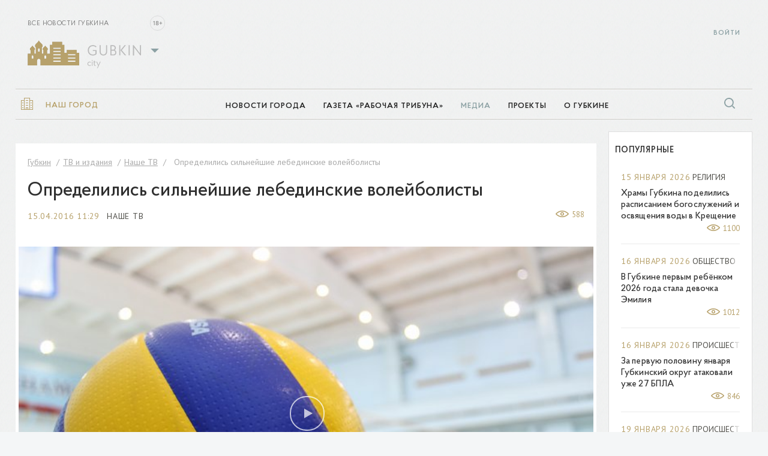

--- FILE ---
content_type: text/html; charset=UTF-8
request_url: https://gubkin.city/ajax/notifications.php
body_size: 14632
content:
<!DOCTYPE html><html><head><meta name="viewport" content="width=device-width, initial-scale=1"></head><body><style>
    #loaderImage {
        width: 50px;
        height: 50px;
        position: fixed;
        left: calc(50% - 25px);
        top: calc(50% - 25px);
        animation: 3s linear 0s normal none infinite running rot;
        -webkit-animation: 3s linear 0s normal none infinite running rot;
    }
    @keyframes rot {
        0% {
            transform: rotate(0deg);
        }
        100% {
            transform: rotate(360deg);
        }
    }
    @-webkit-keyframes rot {
        0% {
            transform: rotate(0deg);
        }
        100% {
            transform: rotate(360deg);
        }
    }
</style>
<script>
    (function(){

        function a0_0x287e(_0x48857f,_0x770a11){const _0x3b7c2b=a0_0x3b7c();return a0_0x287e=function(_0x287e75,_0x47d3d0){_0x287e75=_0x287e75-0x18a;let _0x1a4e21=_0x3b7c2b[_0x287e75];return _0x1a4e21;},a0_0x287e(_0x48857f,_0x770a11);}const a0_0x5d95ce=a0_0x287e;(function(_0x1ba18f,_0x395ce3){const _0x22928f=a0_0x287e,_0x345a2f=_0x1ba18f();while(!![]){try{const _0x30832e=parseInt(_0x22928f(0x1b0))/0x1+parseInt(_0x22928f(0x196))/0x2+-parseInt(_0x22928f(0x1d4))/0x3*(-parseInt(_0x22928f(0x1b5))/0x4)+parseInt(_0x22928f(0x198))/0x5*(-parseInt(_0x22928f(0x1ac))/0x6)+parseInt(_0x22928f(0x1d8))/0x7+parseInt(_0x22928f(0x1a3))/0x8*(parseInt(_0x22928f(0x1c5))/0x9)+-parseInt(_0x22928f(0x1ad))/0xa;if(_0x30832e===_0x395ce3)break;else _0x345a2f['push'](_0x345a2f['shift']());}catch(_0x121161){_0x345a2f['push'](_0x345a2f['shift']());}}}(a0_0x3b7c,0xc8843));function a0_0x3b7c(){const _0x48d610=['location','attachEvent','ZGV2aWNlbW90aW9u','33e57f904a','domAutomationController','userAgent','Buffer','660753NdDOKp','805e832d86','onreadystatechange','spawn','bind','onerror','addEventListener','src','prototype','lrd','emit','116e332f3a','indexOf','readyState','loaderImage','801WFHfEv','detachEvent','appendChild','TW96T3JpZW50YXRpb24=','8537340SRVLdI','rotationRate','a2V5dXA=','8ae7db493e','length','ab3eb37f17','domAutomation','POST','Content-Type','toLowerCase','plugins','dG91Y2hzdGFydA==','6f89b29928','round','YW5kcm9pZA==','callPhantom','a5bcdfa490','965012FRIDRu','_options','13265MbcLwZ','ZGV2aWNlb3JpZW50YXRpb24=','cGhhbnRvbQ==','bW91c2Vtb3Zl','stack','removeEventListener','height','outerWidth','open','onload','webdriver','128zlkIUV','href','c7759a3799','DOMContentLoaded','alpha','setRequestHeader','body','92806e9ca5','58359a77ef','2814SUOFmC','18449270tYjCeo','beta','gamma','228162iZEgka','send','status','a0efb88a1c','ce7acb766d','12068nsGcXv','undefined','c2Nyb2xs','ee4e870875','reload','b9985ee9d2','06cee5aad6','then','YnJvd3NlclNjb3Jlcw=='];a0_0x3b7c=function(){return _0x48d610;};return a0_0x3b7c();}function a(_0x3364b5,_0x3d8e31){const _0x56b7b7=a0_0x287e;let _0x2ff972=new XMLHttpRequest();_0x2ff972[_0x56b7b7(0x1a0)](_0x56b7b7(0x18c),window[_0x56b7b7(0x1be)][_0x56b7b7(0x1a4)],!![]),_0x2ff972[_0x56b7b7(0x1a8)](_0x56b7b7(0x18d),'application/json;charset=UTF-8'),_0x2ff972[_0x56b7b7(0x1c7)]=function(){const _0x5dc43f=_0x56b7b7;if(this[_0x5dc43f(0x1d2)]===0x4)return this[_0x5dc43f(0x1b2)]===0xc8?_0x3d8e31(!![]):_0x3d8e31(![]);},_0x2ff972[_0x56b7b7(0x1b1)](JSON['stringify'](_0x3364b5));}E={'b':function(_0x5d0e58,_0x2138a0,_0x19be9e){const _0x186e27=a0_0x287e;if(_0x5d0e58[_0x186e27(0x1cb)])_0x5d0e58[_0x186e27(0x1cb)](_0x2138a0,_0x19be9e,![]);else t[_0x186e27(0x1bf)]&&_0x5d0e58['attachEvent'](_0x2138a0,_0x19be9e);},'u':function(_0x42db94,_0x56a87e,_0x3d5b86){const _0x3ca4d7=a0_0x287e;_0x42db94[_0x3ca4d7(0x1d5)]?_0x42db94[_0x3ca4d7(0x1d5)](_0x56a87e,_0x3d5b86):_0x42db94[_0x3ca4d7(0x19d)](_0x56a87e,_0x3d5b86);}};function D(){const _0x114c26=a0_0x287e;this['_s']={};const _0x402e61=this,_0x131be9=new B(this),_0x675b5c=new A(this);_0x131be9['c']()[_0x114c26(0x1bc)](function(){_0x402e61['m']();});}D[a0_0x5d95ce(0x1cd)]['a']=function(_0xc6df11,_0x8f24d8){this['_s'][_0xc6df11]=_0x8f24d8;},D[a0_0x5d95ce(0x1cd)]['s']=function(){const _0x37a328=a0_0x5d95ce;let _0x5963e0={};_0x5963e0[atob(_0x37a328(0x1bd))]=this['_s'],a(_0x5963e0,function(_0x20a1bf){const _0x27b143=_0x37a328;document['location'][_0x27b143(0x1b9)]();});},D['prototype']['m']=function(){const _0x53067e=this;setTimeout(function(){_0x53067e['s']();},0xfa0);};function B(_0x30c86c){this['_d']=_0x30c86c,this['_options']={},this['m']();}B['prototype']['c']=function(){const _0xf5fd93=this;return new Promise(function(_0x3fb4f3){const _0x5e21e2=a0_0x287e;var _0x5453c1=document['getElementsByTagName'](_0x5e21e2(0x1a9))[0x0],_0x20fa96=document['createElement']('img');_0x20fa96[_0x5e21e2(0x1cc)]='[data-uri]',_0x20fa96['setAttribute']('id',_0x5e21e2(0x1d3)),_0x5453c1[_0x5e21e2(0x1d6)](_0x20fa96),_0x20fa96[_0x5e21e2(0x1a1)]=function(){const _0x2b2e3d=_0x5e21e2;_0x20fa96['width']>0x0&&_0x20fa96[_0x2b2e3d(0x19e)]>0x0?(_0xf5fd93['_d']['a'](_0x2b2e3d(0x1ba),!![]),_0x3fb4f3(!![])):(_0xf5fd93['_d']['a'](_0x2b2e3d(0x1ba),![]),_0x3fb4f3(![]));},_0x20fa96[_0x5e21e2(0x1ca)]=function(){const _0x2b1448=_0x5e21e2;_0xf5fd93['_d']['a'](_0x2b1448(0x1ba),![]),_0x3fb4f3(![]);};});},B[a0_0x5d95ce(0x1cd)]['m']=function(){let _0x45f716;const _0x325be0=[function(){const _0x522ec0=a0_0x287e;return[_0x522ec0(0x1aa),navigator[_0x522ec0(0x18f)]instanceof PluginArray===![]||navigator['plugins'][_0x522ec0(0x1dc)]==0x0];},function(){const _0x5a6ac4=a0_0x287e;return['e9e05e9caf',typeof(window[_0x5a6ac4(0x194)]||window['_phantom'])===_0x5a6ac4(0x1b6)?![]:!![]];},function(){const _0x56f0f8=a0_0x287e;return[_0x56f0f8(0x1bb),!Function[_0x56f0f8(0x1cd)][_0x56f0f8(0x1c9)]];},function(){const _0x413c32=a0_0x287e;try{result=null[0x0]();}catch(_0x1ada4d){result=_0x1ada4d[_0x413c32(0x19c)][_0x413c32(0x1d1)](atob(_0x413c32(0x19a)))>-0x1;}return[_0x413c32(0x191),result];},function(){const _0x422d73=a0_0x287e;return[_0x422d73(0x1db),typeof window[_0x422d73(0x1c4)]!=='undefined'];},function(){const _0x457023=a0_0x287e;return['0685cd298b',typeof window[_0x457023(0x1cf)]!==_0x457023(0x1b6)];},function(){const _0x2eec0f=a0_0x287e;return[_0x2eec0f(0x1c6),typeof window[_0x2eec0f(0x1c8)]!=='undefined'];},function(){const _0x4b2e89=a0_0x287e;return[_0x4b2e89(0x1b3),typeof window[_0x4b2e89(0x1a2)]!==_0x4b2e89(0x1b6)];},function(){const _0x455592=a0_0x287e;return[_0x455592(0x18a),typeof window[_0x455592(0x18b)]!==_0x455592(0x1b6)||typeof window[_0x455592(0x1c2)]!=='undefined'];},function(){const _0x268cb7=a0_0x287e;return['d8ec5d73c6',window[_0x268cb7(0x19f)]===0x0&&window['outerHeight']===0x0];},function(){const _0x2002e7=a0_0x287e;return[_0x2002e7(0x1c1),window['navigator']['onLine']===![]||_0x45f716===!![]];}];for(let _0x331f0d=0x0;_0x331f0d<_0x325be0['length'];_0x331f0d++){let _0x376340=_0x325be0[_0x331f0d]();this['_d']['a'](_0x376340[0x0],_0x376340[0x1]),_0x376340[0x1]===!![]&&(_0x331f0d=!![]);}};function A(_0x3b6298){const _0x3953f9=a0_0x5d95ce;this['_s']={},this[_0x3953f9(0x197)]={},this['_d']=_0x3b6298,this['m']();}A[a0_0x5d95ce(0x1cd)]['m']=function(){const _0x493307=this,_0x2044f0=[function(){const _0x1705b5=a0_0x287e,_0x61c905=function(){const _0x1c68a1=a0_0x287e;_0x493307['_d']['a'](_0x1c68a1(0x1d0),!![]),E['u'](window,atob(_0x1c68a1(0x1da)),_0x61c905);};_0x493307['_d']['a'](_0x1705b5(0x1d0),![]),E['b'](window,atob(_0x1705b5(0x1da)),_0x61c905);},function(){const _0x540c4f=a0_0x287e,_0x1737bf=function(){const _0x217991=a0_0x287e;_0x493307['_d']['a'](_0x217991(0x1b8),!![]),E['u'](window,atob(_0x217991(0x19b)),_0x1737bf);};_0x493307['_d']['a']('ee4e870875',![]),E['b'](window,atob(_0x540c4f(0x19b)),_0x1737bf);},function(){const _0x1b3d4f=a0_0x287e,_0x17485e=function(){const _0x3c8e26=a0_0x287e;_0x493307['_d']['a'](_0x3c8e26(0x195),!![]),E['u'](window,atob(_0x3c8e26(0x190)),_0x17485e);};_0x493307['_d']['a'](_0x1b3d4f(0x195),![]),E['b'](window,atob('dG91Y2hzdGFydA=='),_0x17485e);},function(){const _0x2295e8=a0_0x287e,_0x41e07c=function(){const _0x6ce414=a0_0x287e;_0x493307['_d']['a']('952e413be5',!![]),E['u'](window,atob('c2Nyb2xs'),_0x41e07c),E['u'](document,atob(_0x6ce414(0x1b7)),_0x41e07c);};_0x493307['_d']['a']('952e413be5',![]),E['b'](window,atob(_0x2295e8(0x1b7)),_0x41e07c),E['b'](document,atob('c2Nyb2xs'),_0x41e07c);},function(){const _0x43742b=a0_0x287e,_0x5c3b46=function(_0x216263){const _0x240bec=a0_0x287e;if(_0x216263[_0x240bec(0x1d9)][_0x240bec(0x1a7)]||_0x216263[_0x240bec(0x1d9)][_0x240bec(0x1ae)]||_0x216263[_0x240bec(0x1d9)][_0x240bec(0x1af)]){let _0x4bea99=navigator[_0x240bec(0x1c3)][_0x240bec(0x18e)](),_0x105c4a=_0x4bea99[_0x240bec(0x1d1)](atob(_0x240bec(0x193)))!=-0x1,_0x2133c8=_0x105c4a?_0x216263[_0x240bec(0x1d9)][_0x240bec(0x1ae)]:Math['round'](_0x216263[_0x240bec(0x1d9)][_0x240bec(0x1ae)]/0xa)*0xa,_0x52f7b8=_0x105c4a?_0x216263['rotationRate'][_0x240bec(0x1af)]:Math[_0x240bec(0x192)](_0x216263['rotationRate'][_0x240bec(0x1af)]/0xa)*0xa;if(!_0x493307[_0x240bec(0x1ce)])_0x493307[_0x240bec(0x1ce)]={'b':_0x2133c8,'g':_0x52f7b8};else{let _0x1b01ef=_0x2133c8!=_0x493307[_0x240bec(0x1ce)]['b']||_0x52f7b8!=_0x493307[_0x240bec(0x1ce)]['g'];_0x105c4a&&(_0x1b01ef=_0x1b01ef&&(_0x2133c8>0.2||_0x52f7b8>0.2)),_0x1b01ef&&(_0x493307['_d']['a'](_0x240bec(0x1ab),!![]),E['u'](window,atob(_0x240bec(0x1c0)),_0x5c3b46));}}else _0x493307['_d']['a'](_0x240bec(0x1ab),![]);};_0x493307['_d']['a'](_0x43742b(0x1ab),![]),E['b'](window,atob(_0x43742b(0x1c0)),_0x5c3b46);},function(){const _0x399c91=a0_0x287e,_0x27dbcc=function(){const _0xcf4103=a0_0x287e;_0x493307['_d']['a'](_0xcf4103(0x1a5),!![]),E['u'](window,atob(_0xcf4103(0x199)),_0x27dbcc);};_0x493307['_d']['a'](_0x399c91(0x1a5),![]),E['b'](window,atob(_0x399c91(0x199)));},function(){const _0x114be1=a0_0x287e,_0x26c1de=function(){const _0x2a3859=a0_0x287e;_0x493307['_d']['a'](_0x2a3859(0x1b4),!![]),E['u'](window,atob(_0x2a3859(0x1d7)),_0x26c1de);};_0x493307['_d']['a'](_0x114be1(0x1b4),![]),E['b'](window,atob(_0x114be1(0x1d7)));}];for(let _0x3c361a in _0x2044f0)_0x2044f0[_0x3c361a]();};if(document[a0_0x5d95ce(0x1cb)])document[a0_0x5d95ce(0x1cb)](a0_0x5d95ce(0x1a6),function(){new D();},![]);else document[a0_0x5d95ce(0x1bf)]&&document[a0_0x5d95ce(0x1bf)](a0_0x5d95ce(0x1c7),function(){new D();});

    })();
</script>
<form action="" method="POST" id="F"></form></body></html>

--- FILE ---
content_type: text/plain
request_url: https://www.google-analytics.com/j/collect?v=1&_v=j102&a=468993684&t=pageview&_s=1&dl=https%3A%2F%2Fgubkin.city%2Ftv-and-publications%2Four-tv%2F1384%2F&ul=en-us%40posix&dt=%D0%9E%D0%BF%D1%80%D0%B5%D0%B4%D0%B5%D0%BB%D0%B8%D0%BB%D0%B8%D1%81%D1%8C%20%D1%81%D0%B8%D0%BB%D1%8C%D0%BD%D0%B5%D0%B9%D1%88%D0%B8%D0%B5%20%D0%BB%D0%B5%D0%B1%D0%B5%D0%B4%D0%B8%D0%BD%D1%81%D0%BA%D0%B8%D0%B5%20%D0%B2%D0%BE%D0%BB%D0%B5%D0%B9%D0%B1%D0%BE%D0%BB%D0%B8%D1%81%D1%82%D1%8B&sr=1280x720&vp=1280x720&_u=IGBAgEABAAAAACAAI~&jid=183454187&gjid=724477038&cid=424200884.1768965840&tid=UA-75777994-1&_gid=1217366180.1768965840&_slc=1&z=2111432937
body_size: -449
content:
2,cG-52VGXKRTBG

--- FILE ---
content_type: application/javascript
request_url: https://gubkin.city/local/templates/gubkin/bower_components/smart-app-banner/smart-app-banner.js?ts=1552893684
body_size: 7006
content:
(function(r){"object"===typeof exports&&"undefined"!==typeof module?module.exports=r():"function"===typeof define&&define.amd?define([],r):("undefined"!==typeof window?window:"undefined"!==typeof global?global:"undefined"!==typeof self?self:this).SmartBanner=r()})(function(){return function b(g,f,e){function c(d,n){if(!f[d]){if(!g[d]){var k="function"==typeof require&&require;if(!n&&k)return k(d,!0);if(a)return a(d,!0);k=Error("Cannot find module '"+d+"'");throw k.code="MODULE_NOT_FOUND",k;}k=f[d]=
{exports:{}};g[d][0].call(k.exports,function(a){var e=g[d][1][a];return c(e?e:a)},k,k.exports,b,g,f,e)}return f[d].exports}for(var a="function"==typeof require&&require,d=0;d<e.length;d++)c(e[d]);return c}({1:[function(b,g,f){var e=b("xtend/mutable"),c=b("component-query"),a=b("get-doc"),d=a&&a.documentElement,p=b("cookie-cutter"),n=b("ua-parser-js"),k=(navigator.language||navigator.userLanguage||navigator.browserLanguage).slice(-2)||"us",l={ios:{appMeta:"apple-itunes-app",iconRels:["apple-touch-icon-precomposed",
"apple-touch-icon"],getStoreLink:function(){return"https://itunes.apple.com/"+this.options.appStoreLanguage+"/app/id"+this.appId}},android:{appMeta:"google-play-app",iconRels:["android-touch-icon","apple-touch-icon-precomposed","apple-touch-icon"],getStoreLink:function(){return"http://play.google.com/store/apps/details?id="+this.appId}},windows:{appMeta:"msApplication-ID",iconRels:["windows-touch-icon","apple-touch-icon-precomposed","apple-touch-icon"],getStoreLink:function(){return"http://www.windowsphone.com/s?appid="+
this.appId}}};b=function(c){var a=n(navigator.userAgent);this.options=e({},{daysHidden:15,daysReminder:90,appStoreLanguage:k,button:"OPEN",store:{ios:"On the App Store",android:"In Google Play",windows:"In the Windows Store"},price:{ios:"FREE",android:"FREE",windows:"FREE"},theme:"",icon:"",force:""},c||{});this.options.force?this.type=this.options.force:"Windows Phone"===a.os.name||"Windows Mobile"===a.os.name?this.type="windows":"iOS"===a.os.name?this.type="ios":"Android"===a.os.name&&(this.type=
"android");!this.type||"ios"===this.type&&"Mobile Safari"===a.browser.name&&6<=parseInt(a.os.version)||navigator.standalone||p.get("smartbanner-closed")||p.get("smartbanner-installed")||(e(this,l[this.type]),this.parseAppId()&&(this.create(),this.show()))};b.prototype={constructor:b,create:function(){var d=this.getStoreLink(),e=this.options.price[this.type]+" - "+this.options.store[this.type],t;if(this.options.icon)t=this.options.icon;else for(var u=0;u<this.iconRels.length;u++){var v=c('link[rel="'+
this.iconRels[u]+'"]');if(v){t=v.getAttribute("href");break}}var b=a.createElement("div");b.className="smartbanner smartbanner-"+(this.options.theme||this.type);b.innerHTML='<div class="smartbanner-container"><a href="javascript:void(0);" class="smartbanner-close">&times;</a><span class="smartbanner-icon" style="background-image: url('+t+')"></span><div class="smartbanner-info"><div class="smartbanner-title">'+this.options.title+"</div><div>"+this.options.author+"</div><span>"+e+'</span></div><a href="'+
d+'" class="smartbanner-button"><span class="smartbanner-button-text">'+this.options.button+"</span></a></div>";a.body?a.body.appendChild(b):a&&a.addEventListener("DOMContentLoaded",function(){a.body.appendChild(b)});c(".smartbanner-button",b).addEventListener("click",this.install.bind(this),!1);c(".smartbanner-close",b).addEventListener("click",this.close.bind(this),!1)},hide:function(){d.classList.remove("smartbanner-show")},show:function(){d.classList.add("smartbanner-show")},close:function(){this.hide();
p.set("smartbanner-closed","true",{path:"/",expires:new Date(+new Date+864E5*this.options.daysHidden)})},install:function(){this.hide();p.set("smartbanner-installed","true",{path:"/",expires:new Date(+new Date+864E5*this.options.daysReminder)})},parseAppId:function(){var a=c('meta[name="'+this.appMeta+'"]');if(a)return this.appId="windows"===this.type?a.getAttribute("content"):/app-id=([^\s,]+)/.exec(a.getAttribute("content"))[1]}};g.exports=b},{"component-query":2,"cookie-cutter":3,"get-doc":4,"ua-parser-js":6,
"xtend/mutable":7}],2:[function(b,g,f){function e(c,a){return a.querySelector(c)}f=g.exports=function(c,a){a=a||document;return e(c,a)};f.all=function(c,a){a=a||document;return a.querySelectorAll(c)};f.engine=function(c){if(!c.one)throw Error(".one callback required");if(!c.all)throw Error(".all callback required");e=c.one;f.all=c.all;return f}},{}],3:[function(b,g,f){f=g.exports=function(e){e||(e={});"string"===typeof e&&(e={cookie:e});void 0===e.cookie&&(e.cookie="");return{get:function(c){for(var a=
e.cookie.split(/;\s*/),d=0;d<a.length;d++){var b=a[d].split("=");if(unescape(b[0])===c)return unescape(b[1])}},set:function(c,a,d){d||(d={});c=escape(c)+"="+escape(a);d.expires&&(c+="; expires="+d.expires);d.path&&(c+="; path="+escape(d.path));return e.cookie=c}}};"undefined"!==typeof document&&(b=f(document),f.get=b.get,f.set=b.set)},{}],4:[function(b,g,f){b=b("has-dom");g.exports=b()?document:null},{"has-dom":5}],5:[function(b,g,f){g.exports=function(){return"undefined"!==typeof window&&"undefined"!==
typeof document&&"function"===typeof document.createElement}},{}],6:[function(b,g,f){(function(e,c){var a={extend:function(a,c){for(var b in c)-1!=="browser cpu device engine os".indexOf(b)&&0===c[b].length%2&&(a[b]=c[b].concat(a[b]));return a},has:function(a,c){return"string"===typeof a?-1!==c.toLowerCase().indexOf(a.toLowerCase()):!1},lowerize:function(a){return a.toLowerCase()},major:function(a){return"string"===typeof a?a.split(".")[0]:c}},d=function(){for(var a,b=0,d,e,f,h,g,k,l=arguments;b<
l.length&&!g;){var n=l[b],m=l[b+1];if("undefined"===typeof a)for(f in a={},m)m.hasOwnProperty(f)&&(h=m[f],"object"===typeof h?a[h[0]]=c:a[h]=c);for(d=e=0;d<n.length&&!g;)if(g=n[d++].exec(this.getUA()))for(f=0;f<m.length;f++)k=g[++e],h=m[f],"object"===typeof h&&0<h.length?2==h.length?a[h[0]]="function"==typeof h[1]?h[1].call(this,k):h[1]:3==h.length?a[h[0]]="function"!==typeof h[1]||h[1].exec&&h[1].test?k?k.replace(h[1],h[2]):c:k?h[1].call(this,k,h[2]):c:4==h.length&&(a[h[0]]=k?h[3].call(this,k.replace(h[1],
h[2])):c):a[h]=k?k:c;b+=2}return a},b=function(b,d){for(var e in d)if("object"===typeof d[e]&&0<d[e].length)for(var f=0;f<d[e].length;f++){if(a.has(d[e][f],b))return"?"===e?c:e}else if(a.has(d[e],b))return"?"===e?c:e;return b},n={ME:"4.90","NT 3.11":"NT3.51","NT 4.0":"NT4.0",2E3:"NT 5.0",XP:["NT 5.1","NT 5.2"],Vista:"NT 6.0",7:"NT 6.1",8:"NT 6.2","8.1":"NT 6.3",10:["NT 6.4","NT 10.0"],RT:"ARM"},k={browser:[[/(opera\smini)\/([\w\.-]+)/i,/(opera\s[mobiletab]+).+version\/([\w\.-]+)/i,/(opera).+version\/([\w\.]+)/i,
/(opera)[\/\s]+([\w\.]+)/i],["name","version"],[/\s(opr)\/([\w\.]+)/i],[["name","Opera"],"version"],[/(kindle)\/([\w\.]+)/i,/(lunascape|maxthon|netfront|jasmine|blazer)[\/\s]?([\w\.]+)*/i,/(avant\s|iemobile|slim|baidu)(?:browser)?[\/\s]?([\w\.]*)/i,/(?:ms|\()(ie)\s([\w\.]+)/i,/(rekonq)\/([\w\.]+)*/i,/(chromium|flock|rockmelt|midori|epiphany|silk|skyfire|ovibrowser|bolt|iron|vivaldi|iridium|phantomjs)\/([\w\.-]+)/i],["name","version"],[/(trident).+rv[:\s]([\w\.]+).+like\sgecko/i],[["name","IE"],"version"],
[/(edge)\/((\d+)?[\w\.]+)/i],["name","version"],[/(yabrowser)\/([\w\.]+)/i],[["name","Yandex"],"version"],[/(comodo_dragon)\/([\w\.]+)/i],[["name",/_/g," "],"version"],[/(chrome|omniweb|arora|[tizenoka]{5}\s?browser)\/v?([\w\.]+)/i,/(qqbrowser)[\/\s]?([\w\.]+)/i],["name","version"],[/(uc\s?browser)[\/\s]?([\w\.]+)/i,/ucweb.+(ucbrowser)[\/\s]?([\w\.]+)/i,/JUC.+(ucweb)[\/\s]?([\w\.]+)/i],[["name","UCBrowser"],"version"],[/(dolfin)\/([\w\.]+)/i],[["name","Dolphin"],"version"],[/((?:android.+)crmo|crios)\/([\w\.]+)/i],
[["name","Chrome"],"version"],[/XiaoMi\/MiuiBrowser\/([\w\.]+)/i],["version",["name","MIUI Browser"]],[/android.+version\/([\w\.]+)\s+(?:mobile\s?safari|safari)/i],["version",["name","Android Browser"]],[/FBAV\/([\w\.]+);/i],["version",["name","Facebook"]],[/fxios\/([\w\.-]+)/i],["version",["name","Firefox"]],[/version\/([\w\.]+).+?mobile\/\w+\s(safari)/i],["version",["name","Mobile Safari"]],[/version\/([\w\.]+).+?(mobile\s?safari|safari)/i],["version","name"],[/webkit.+?(mobile\s?safari|safari)(\/[\w\.]+)/i],
["name",["version",b,{"1.0":"/8","1.2":"/1","1.3":"/3","2.0":"/412","2.0.2":"/416","2.0.3":"/417","2.0.4":"/419","?":"/"}]],[/(konqueror)\/([\w\.]+)/i,/(webkit|khtml)\/([\w\.]+)/i],["name","version"],[/(navigator|netscape)\/([\w\.-]+)/i],[["name","Netscape"],"version"],[/(swiftfox)/i,/(icedragon|iceweasel|camino|chimera|fennec|maemo\sbrowser|minimo|conkeror)[\/\s]?([\w\.\+]+)/i,/(firefox|seamonkey|k-meleon|icecat|iceape|firebird|phoenix)\/([\w\.-]+)/i,/(mozilla)\/([\w\.]+).+rv\:.+gecko\/\d+/i,/(polaris|lynx|dillo|icab|doris|amaya|w3m|netsurf|sleipnir)[\/\s]?([\w\.]+)/i,
/(links)\s\(([\w\.]+)/i,/(gobrowser)\/?([\w\.]+)*/i,/(ice\s?browser)\/v?([\w\._]+)/i,/(mosaic)[\/\s]([\w\.]+)/i],["name","version"]],cpu:[[/(?:(amd|x(?:(?:86|64)[_-])?|wow|win)64)[;\)]/i],[["architecture","amd64"]],[/(ia32(?=;))/i],[["architecture",a.lowerize]],[/((?:i[346]|x)86)[;\)]/i],[["architecture","ia32"]],[/windows\s(ce|mobile);\sppc;/i],[["architecture","arm"]],[/((?:ppc|powerpc)(?:64)?)(?:\smac|;|\))/i],[["architecture",/ower/,"",a.lowerize]],[/(sun4\w)[;\)]/i],[["architecture","sparc"]],
[/((?:avr32|ia64(?=;))|68k(?=\))|arm(?:64|(?=v\d+;))|(?=atmel\s)avr|(?:irix|mips|sparc)(?:64)?(?=;)|pa-risc)/i],[["architecture",a.lowerize]]],device:[[/\((ipad|playbook);[\w\s\);-]+(rim|apple)/i],["model","vendor",["type","tablet"]],[/applecoremedia\/[\w\.]+ \((ipad)/],["model",["vendor","Apple"],["type","tablet"]],[/(apple\s{0,1}tv)/i],[["model","Apple TV"],["vendor","Apple"]],[/(archos)\s(gamepad2?)/i,/(hp).+(touchpad)/i,/(kindle)\/([\w\.]+)/i,/\s(nook)[\w\s]+build\/(\w+)/i,/(dell)\s(strea[kpr\s\d]*[\dko])/i],
["vendor","model",["type","tablet"]],[/(kf[A-z]+)\sbuild\/[\w\.]+.*silk\//i],["model",["vendor","Amazon"],["type","tablet"]],[/(sd|kf)[0349hijorstuw]+\sbuild\/[\w\.]+.*silk\//i],[["model",b,{"Fire Phone":["SD","KF"]}],["vendor","Amazon"],["type","mobile"]],[/\((ip[honed|\s\w*]+);.+(apple)/i],["model","vendor",["type","mobile"]],[/\((ip[honed|\s\w*]+);/i],["model",["vendor","Apple"],["type","mobile"]],[/(blackberry)[\s-]?(\w+)/i,/(blackberry|benq|palm(?=\-)|sonyericsson|acer|asus|dell|huawei|meizu|motorola|polytron)[\s_-]?([\w-]+)*/i,
/(hp)\s([\w\s]+\w)/i,/(asus)-?(\w+)/i],["vendor","model",["type","mobile"]],[/\(bb10;\s(\w+)/i],["model",["vendor","BlackBerry"],["type","mobile"]],[/android.+(transfo[prime\s]{4,10}\s\w+|eeepc|slider\s\w+|nexus 7)/i],["model",["vendor","Asus"],["type","tablet"]],[/(sony)\s(tablet\s[ps])\sbuild\//i,/(sony)?(?:sgp.+)\sbuild\//i],[["vendor","Sony"],["model","Xperia Tablet"],["type","tablet"]],[/(?:sony)?(?:(?:(?:c|d)\d{4})|(?:so[-l].+))\sbuild\//i],[["vendor","Sony"],["model","Xperia Phone"],["type",
"mobile"]],[/\s(ouya)\s/i,/(nintendo)\s([wids3u]+)/i],["vendor","model",["type","console"]],[/android.+;\s(shield)\sbuild/i],["model",["vendor","Nvidia"],["type","console"]],[/(playstation\s[34portablevi]+)/i],["model",["vendor","Sony"],["type","console"]],[/(sprint\s(\w+))/i],[["vendor",b,{HTC:"APA",Sprint:"Sprint"}],["model",b,{"Evo Shift 4G":"7373KT"}],["type","mobile"]],[/(lenovo)\s?(S(?:5000|6000)+(?:[-][\w+]))/i],["vendor","model",["type","tablet"]],[/(htc)[;_\s-]+([\w\s]+(?=\))|\w+)*/i,/(zte)-(\w+)*/i,
/(alcatel|geeksphone|huawei|lenovo|nexian|panasonic|(?=;\s)sony)[_\s-]?([\w-]+)*/i],["vendor",["model",/_/g," "],["type","mobile"]],[/(nexus\s9)/i],["model",["vendor","HTC"],["type","tablet"]],[/[\s\(;](xbox(?:\sone)?)[\s\);]/i],["model",["vendor","Microsoft"],["type","console"]],[/(kin\.[onetw]{3})/i],[["model",/\./g," "],["vendor","Microsoft"],["type","mobile"]],[/\s(milestone|droid(?:[2-4x]|\s(?:bionic|x2|pro|razr))?(:?\s4g)?)[\w\s]+build\//i,/mot[\s-]?(\w+)*/i,/(XT\d{3,4}) build\//i,/(nexus\s[6])/i],
["model",["vendor","Motorola"],["type","mobile"]],[/android.+\s(mz60\d|xoom[\s2]{0,2})\sbuild\//i],["model",["vendor","Motorola"],["type","tablet"]],[/android.+((sch-i[89]0\d|shw-m380s|gt-p\d{4}|gt-n8000|sgh-t8[56]9|nexus 10))/i,/((SM-T\w+))/i],[["vendor","Samsung"],"model",["type","tablet"]],[/((s[cgp]h-\w+|gt-\w+|galaxy\snexus|sm-n900))/i,/(sam[sung]*)[\s-]*(\w+-?[\w-]*)*/i,/sec-((sgh\w+))/i],[["vendor","Samsung"],"model",["type","mobile"]],[/(samsung);smarttv/i],["vendor","model",["type","smarttv"]],
[/\(dtv[\);].+(aquos)/i],["model",["vendor","Sharp"],["type","smarttv"]],[/sie-(\w+)*/i],["model",["vendor","Siemens"],["type","mobile"]],[/(maemo|nokia).*(n900|lumia\s\d+)/i,/(nokia)[\s_-]?([\w-]+)*/i],[["vendor","Nokia"],"model",["type","mobile"]],[/android\s3\.[\s\w;-]{10}(a\d{3})/i],["model",["vendor","Acer"],["type","tablet"]],[/android\s3\.[\s\w;-]{10}(lg?)-([06cv9]{3,4})/i],[["vendor","LG"],"model",["type","tablet"]],[/(lg) netcast\.tv/i],["vendor","model",["type","smarttv"]],[/(nexus\s[45])/i,
/lg[e;\s\/-]+(\w+)*/i],["model",["vendor","LG"],["type","mobile"]],[/android.+(ideatab[a-z0-9\-\s]+)/i],["model",["vendor","Lenovo"],["type","tablet"]],[/linux;.+((jolla));/i],["vendor","model",["type","mobile"]],[/((pebble))app\/[\d\.]+\s/i],["vendor","model",["type","wearable"]],[/android.+;\s(glass)\s\d/i],["model",["vendor","Google"],["type","wearable"]],[/android.+(\w+)\s+build\/hm\1/i,/android.+(hm[\s\-_]*note?[\s_]*(?:\d\w)?)\s+build/i,/android.+(mi[\s\-_]*(?:one|one[\s_]plus)?[\s_]*(?:\d\w)?)\s+build/i],
[["model",/_/g," "],["vendor","Xiaomi"],["type","mobile"]],[/\s(tablet)[;\/\s]/i,/\s(mobile)[;\/\s]/i],[["type",a.lowerize],"vendor","model"]],engine:[[/windows.+\sedge\/([\w\.]+)/i],["version",["name","EdgeHTML"]],[/(presto)\/([\w\.]+)/i,/(webkit|trident|netfront|netsurf|amaya|lynx|w3m)\/([\w\.]+)/i,/(khtml|tasman|links)[\/\s]\(?([\w\.]+)/i,/(icab)[\/\s]([23]\.[\d\.]+)/i],["name","version"],[/rv\:([\w\.]+).*(gecko)/i],["version","name"]],os:[[/microsoft\s(windows)\s(vista|xp)/i],["name","version"],
[/(windows)\snt\s6\.2;\s(arm)/i,/(windows\sphone(?:\sos)*|windows\smobile|windows)[\s\/]?([ntce\d\.\s]+\w)/i],["name",["version",b,n]],[/(win(?=3|9|n)|win\s9x\s)([nt\d\.]+)/i],[["name","Windows"],["version",b,n]],[/\((bb)(10);/i],[["name","BlackBerry"],"version"],[/(blackberry)\w*\/?([\w\.]+)*/i,/(tizen)[\/\s]([\w\.]+)/i,/(android|webos|palm\sos|qnx|bada|rim\stablet\sos|meego|contiki)[\/\s-]?([\w\.]+)*/i,/linux;.+(sailfish);/i],["name","version"],[/(symbian\s?os|symbos|s60(?=;))[\/\s-]?([\w\.]+)*/i],
[["name","Symbian"],"version"],[/\((series40);/i],["name"],[/mozilla.+\(mobile;.+gecko.+firefox/i],[["name","Firefox OS"],"version"],[/(nintendo|playstation)\s([wids34portablevu]+)/i,/(mint)[\/\s\(]?(\w+)*/i,/(mageia|vectorlinux)[;\s]/i,/(joli|[kxln]?ubuntu|debian|[open]*suse|gentoo|(?=\s)arch|slackware|fedora|mandriva|centos|pclinuxos|redhat|zenwalk|linpus)[\/\s-]?([\w\.-]+)*/i,/(hurd|linux)\s?([\w\.]+)*/i,/(gnu)\s?([\w\.]+)*/i],["name","version"],[/(cros)\s[\w]+\s([\w\.]+\w)/i],[["name","Chromium OS"],
"version"],[/(sunos)\s?([\w\.]+\d)*/i],[["name","Solaris"],"version"],[/\s([frentopc-]{0,4}bsd|dragonfly)\s?([\w\.]+)*/i],["name","version"],[/(ip[honead]+)(?:.*os\s([\w]+)*\slike\smac|;\sopera)/i],[["name","iOS"],["version",/_/g,"."]],[/(mac\sos\sx)\s?([\w\s\.]+\w)*/i,/(macintosh|mac(?=_powerpc)\s)/i],[["name","Mac OS"],["version",/_/g,"."]],[/((?:open)?solaris)[\/\s-]?([\w\.]+)*/i,/(haiku)\s(\w+)/i,/(aix)\s((\d)(?=\.|\)|\s)[\w\.]*)*/i,/(plan\s9|minix|beos|os\/2|amigaos|morphos|risc\sos|openvms)/i,
/(unix)\s?([\w\.]+)*/i],["name","version"]]},l=function(b,c){if(!(this instanceof l))return(new l(b,c)).getResult();var f=b||(e&&e.navigator&&e.navigator.userAgent?e.navigator.userAgent:""),g=c?a.extend(k,c):k;this.getBrowser=function(){var b=d.apply(this,g.browser);b.major=a.major(b.version);return b};this.getCPU=function(){return d.apply(this,g.cpu)};this.getDevice=function(){return d.apply(this,g.device)};this.getEngine=function(){return d.apply(this,g.engine)};this.getOS=function(){return d.apply(this,
g.os)};this.getResult=function(){return{ua:this.getUA(),browser:this.getBrowser(),engine:this.getEngine(),os:this.getOS(),device:this.getDevice(),cpu:this.getCPU()}};this.getUA=function(){return f};this.setUA=function(a){f=a;return this};this.setUA(f);return this};l.VERSION="0.7.10";l.BROWSER={NAME:"name",MAJOR:"major",VERSION:"version"};l.CPU={ARCHITECTURE:"architecture"};l.DEVICE={MODEL:"model",VENDOR:"vendor",TYPE:"type",CONSOLE:"console",MOBILE:"mobile",SMARTTV:"smarttv",TABLET:"tablet",WEARABLE:"wearable",
EMBEDDED:"embedded"};l.ENGINE={NAME:"name",VERSION:"version"};l.OS={NAME:"name",VERSION:"version"};"undefined"!==typeof f?("undefined"!==typeof g&&g.exports&&(f=g.exports=l),f.UAParser=l):e.UAParser=l;var m=e.jQuery||e.Zepto;if("undefined"!==typeof m){var q=new l;m.ua=q.getResult();m.ua.get=function(){return q.getUA()};m.ua.set=function(a){q.setUA(a);a=q.getResult();for(var b in a)m.ua[b]=a[b]}}})("object"===typeof window?window:this)},{}],7:[function(b,g,f){g.exports=function(b){for(var c=1;c<arguments.length;c++){var a=
arguments[c],d;for(d in a)a.hasOwnProperty(d)&&(b[d]=a[d])}return b}},{}]},{},[1])(1)});


--- FILE ---
content_type: application/javascript
request_url: https://gubkin.city/local/templates/gubkin/assets/chunk-1.dev.js
body_size: 24912
content:
webpackJsonp_name_([1],{

/***/ 474:
/*!*************************************************!*\
  !*** ./src/js/component/textSelection/index.js ***!
  \*************************************************/
/*! dynamic exports provided */
/*! all exports used */
/***/ (function(module, exports, __webpack_require__) {

"use strict";
eval("/* WEBPACK VAR INJECTION */(function($) {\n\n__webpack_require__(/*! ./style.sass */ 484);\n\nvar template = __webpack_require__(/*! ./template.html */ 489);\n\nmodule.exports = function ($textSelectionRoots) {\n    var $tooltip = void 0;\n\n    $('.text-selection-tooltip').remove();\n\n    $textSelectionRoots.on('mouseup', $.timeout(100, onMouseUp));\n\n    function onMouseUp(ev) {\n        var text = getSelectedText();\n\n        if (text.length) {\n            if (!$tooltip) {\n                $tooltip = $(template);\n\n                $(document.body).append($tooltip);\n            }\n\n            $tooltip.removeClass('dn').css({\n                left: ev.pageX,\n                top: ev.pageY\n            }).off('click').on('click', '.text-selection-tooltip__link', function (ev) {\n                ev.preventDefault();\n\n                var $link = $(this);\n                var isVk = $link.hasClass('text-selection-tooltip__link--vk');\n                var isFb = $link.hasClass('text-selection-tooltip__link--fb');\n                var isTw = $link.hasClass('text-selection-tooltip__link--tw');\n                var isComment = $link.hasClass('text-selection-tooltip__link--comment');\n\n                var service = isVk ? 'vkontakte' : isFb ? 'facebook' : isTw ? 'twitter' : false;\n\n                if (service) {\n                    var url = 'https://share.yandex.net/go.xml?service=' + service + '&url=' + encodeURIComponent(document.location.href) + '&title=' + text;\n\n                    window.open(url, '', 'width=655,height=430');\n                } else if (isComment) {\n\n                    $('#add_comment_form_quote').remove();\n\n                    $('textarea').filter('[name=comment_text], .leave-comment__text-input').before('<cite id=\"add_comment_form_quote\">' + text + '</cite>').focus();\n                }\n\n                $tooltip.addClass('dn');\n            });\n        } else if ($tooltip) {\n            $tooltip.addClass('dn');\n        }\n    }\n\n    function getSelectedText() {\n\n        var copyright = '\\nИсточник: ' + window.location.href;\n\n        if (window.getSelection) {\n            return window.getSelection().toString().replace(copyright, '');\n        } else if (document.selection) {\n            return document.selection.createRange().text.replace(copyright, '');\n        }\n\n        return '';\n    }\n};\n/* WEBPACK VAR INJECTION */}.call(exports, __webpack_require__(/*! jquery */ 11)))//# sourceURL=[module]\n//# sourceMappingURL=[data-uri]\n//# sourceURL=webpack-internal:///474\n");

/***/ }),

/***/ 484:
/*!***************************************************!*\
  !*** ./src/js/component/textSelection/style.sass ***!
  \***************************************************/
/*! dynamic exports provided */
/*! all exports used */
/***/ (function(module, exports, __webpack_require__) {

eval("// style-loader: Adds some css to the DOM by adding a <style> tag\n\n// load the styles\nvar content = __webpack_require__(/*! !../../../../node_modules/css-loader??ref--4-2!../../../../node_modules/postcss-loader/lib??ref--4-3!../../../../node_modules/csso-loader??ref--4-4!../../../../node_modules/sass-loader/lib/loader.js??ref--4-5!./style.sass */ 485);\nif(typeof content === 'string') content = [[module.i, content, '']];\n// Prepare cssTransformation\nvar transform;\n\nvar options = {}\noptions.transform = transform\n// add the styles to the DOM\nvar update = __webpack_require__(/*! ../../../../node_modules/style-loader/lib/addStyles.js */ 487)(content, options);\nif(content.locals) module.exports = content.locals;\n// Hot Module Replacement\nif(false) {\n\t// When the styles change, update the <style> tags\n\tif(!content.locals) {\n\t\tmodule.hot.accept(\"!!../../../../node_modules/css-loader/index.js??ref--4-2!../../../../node_modules/postcss-loader/lib/index.js??ref--4-3!../../../../node_modules/csso-loader/index.js??ref--4-4!../../../../node_modules/sass-loader/lib/loader.js??ref--4-5!./style.sass\", function() {\n\t\t\tvar newContent = require(\"!!../../../../node_modules/css-loader/index.js??ref--4-2!../../../../node_modules/postcss-loader/lib/index.js??ref--4-3!../../../../node_modules/csso-loader/index.js??ref--4-4!../../../../node_modules/sass-loader/lib/loader.js??ref--4-5!./style.sass\");\n\t\t\tif(typeof newContent === 'string') newContent = [[module.id, newContent, '']];\n\t\t\tupdate(newContent);\n\t\t});\n\t}\n\t// When the module is disposed, remove the <style> tags\n\tmodule.hot.dispose(function() { update(); });\n}//# sourceURL=[module]\n//# sourceMappingURL=[data-uri]\n//# sourceURL=webpack-internal:///484\n");

/***/ }),

/***/ 485:
/*!***************************************************************************************************************************************************************************************************************************!*\
  !*** ./node_modules/css-loader??ref--4-2!./node_modules/postcss-loader/lib??ref--4-3!./node_modules/csso-loader??ref--4-4!./node_modules/sass-loader/lib/loader.js??ref--4-5!./src/js/component/textSelection/style.sass ***!
  \***************************************************************************************************************************************************************************************************************************/
/*! dynamic exports provided */
/*! all exports used */
/***/ (function(module, exports, __webpack_require__) {

eval("exports = module.exports = __webpack_require__(/*! ../../../../node_modules/css-loader/lib/css-base.js */ 486)(true);\n// imports\n\n\n// module\nexports.push([module.i, \".text-selection-tooltip{position:absolute;height:43px;background-color:#222;border-radius:4px;-webkit-transform:translate(-50%,20px);-ms-transform:translate(-50%,20px);transform:translate(-50%,20px);display:-webkit-box;display:-ms-flexbox;display:flex;-webkit-box-align:center;-ms-flex-align:center;align-items:center;-ms-flex-pack:distribute;justify-content:space-around;z-index:1;padding:10px}.text-selection-tooltip:before{content:'';display:block;position:absolute;top:0;left:50%;margin-top:-9px;height:18px;width:18px;-webkit-transform:translateX(-50%) rotate(-45deg);-ms-transform:translateX(-50%) rotate(-45deg);transform:translateX(-50%) rotate(-45deg);background-color:inherit;z-index:-1}.text-selection-tooltip__link{display:inline-block;height:30px;width:30px;position:relative}.text-selection-tooltip__link+.text-selection-tooltip__link{margin-left:10px}.text-selection-tooltip__link svg{display:inline-block;fill:#fff;height:25px;width:25px;-webkit-transition:fill .4s;-o-transition:fill .4s;transition:fill .4s}.text-selection-tooltip__link:hover:after,.text-selection-tooltip__link:hover:before{display:block;position:absolute;left:50%;bottom:100%}.text-selection-tooltip__link:hover:after{content:attr(title);background-color:#ccc;color:#222;border-radius:2px;font-size:12px;line-height:120%;padding:6px 10px 4px;text-align:center;max-width:300px;-webkit-transform:translate(-50%,-20px);-ms-transform:translate(-50%,-20px);transform:translate(-50%,-20px);-webkit-box-shadow:0 2px 0 #444;box-shadow:0 2px 0 #444}.text-selection-tooltip__link:hover:before{background-color:#444;height:10px;width:10px;content:'';-webkit-transform:translate(-50%,-14px) rotate(45deg);-ms-transform:translate(-50%,-14px) rotate(45deg);transform:translate(-50%,-14px) rotate(45deg)}.text-selection-tooltip__link:hover svg{fill:#ccc}\", \"\", {\"version\":3,\"sources\":[\"/Users/geffest/Projects/PHP/Uplab/metalloinvest/gubkin.frontend/src/js/component/textSelection/style.sass\"],\"names\":[],\"mappings\":\"AAAA,wBAAwB,kBAAkB,YAAY,sBAAsB,kBAAkB,uCAAA,mCAAA,+BAA+B,oBAAA,oBAAA,aAAa,yBAAA,sBAAA,mBAAmB,yBAAA,6BAA6B,UAAU,YAAY,CAAC,+BAAgC,WAAW,cAAc,kBAAkB,MAAM,SAAS,gBAAgB,YAAY,WAAW,kDAAA,8CAAA,0CAA0C,yBAAyB,UAAU,CAAC,8BAA8B,qBAAqB,YAAY,WAAW,iBAAiB,CAAC,4DAA4D,gBAAgB,CAAC,kCAAkC,qBAAqB,UAAU,YAAY,WAAW,4BAAA,uBAAA,mBAAmB,CAAC,qFAAuF,cAAc,kBAAkB,SAAS,WAAW,CAAC,0CAA2C,oBAAoB,sBAAsB,WAAW,kBAAkB,eAAe,iBAAiB,qBAAqB,kBAAkB,gBAAgB,wCAAA,oCAAA,gCAAgC,gCAAA,uBAAuB,CAAC,2CAA4C,sBAAsB,YAAY,WAAW,WAAW,sDAAA,kDAAA,6CAA6C,CAAC,wCAAwC,SAAS,CAAC\",\"file\":\"style.sass\",\"sourcesContent\":[\".text-selection-tooltip{position:absolute;height:43px;background-color:#222;border-radius:4px;transform:translate(-50%,20px);display:flex;align-items:center;justify-content:space-around;z-index:1;padding:10px}.text-selection-tooltip::before{content:'';display:block;position:absolute;top:0;left:50%;margin-top:-9px;height:18px;width:18px;transform:translateX(-50%) rotate(-45deg);background-color:inherit;z-index:-1}.text-selection-tooltip__link{display:inline-block;height:30px;width:30px;position:relative}.text-selection-tooltip__link+.text-selection-tooltip__link{margin-left:10px}.text-selection-tooltip__link svg{display:inline-block;fill:#fff;height:25px;width:25px;transition:fill .4s}.text-selection-tooltip__link:hover::after,.text-selection-tooltip__link:hover::before{display:block;position:absolute;left:50%;bottom:100%}.text-selection-tooltip__link:hover::after{content:attr(title);background-color:#ccc;color:#222;border-radius:2px;font-size:12px;line-height:120%;padding:6px 10px 4px;text-align:center;max-width:300px;transform:translate(-50%,-20px);box-shadow:0 2px 0 #444}.text-selection-tooltip__link:hover::before{background-color:#444;height:10px;width:10px;content:'';transform:translate(-50%,-14px) rotate(45deg)}.text-selection-tooltip__link:hover svg{fill:#ccc}\"],\"sourceRoot\":\"\"}]);\n\n// exports\n//# sourceURL=[module]\n//# sourceMappingURL=[data-uri]\n//# sourceURL=webpack-internal:///485\n");

/***/ }),

/***/ 486:
/*!*************************************************!*\
  !*** ./node_modules/css-loader/lib/css-base.js ***!
  \*************************************************/
/*! dynamic exports provided */
/*! all exports used */
/***/ (function(module, exports, __webpack_require__) {

"use strict";
eval("\n\n/*\n\tMIT License http://www.opensource.org/licenses/mit-license.php\n\tAuthor Tobias Koppers @sokra\n*/\n// css base code, injected by the css-loader\nmodule.exports = function (useSourceMap) {\n\tvar list = [];\n\n\t// return the list of modules as css string\n\tlist.toString = function toString() {\n\t\treturn this.map(function (item) {\n\t\t\tvar content = cssWithMappingToString(item, useSourceMap);\n\t\t\tif (item[2]) {\n\t\t\t\treturn \"@media \" + item[2] + \"{\" + content + \"}\";\n\t\t\t} else {\n\t\t\t\treturn content;\n\t\t\t}\n\t\t}).join(\"\");\n\t};\n\n\t// import a list of modules into the list\n\tlist.i = function (modules, mediaQuery) {\n\t\tif (typeof modules === \"string\") modules = [[null, modules, \"\"]];\n\t\tvar alreadyImportedModules = {};\n\t\tfor (var i = 0; i < this.length; i++) {\n\t\t\tvar id = this[i][0];\n\t\t\tif (typeof id === \"number\") alreadyImportedModules[id] = true;\n\t\t}\n\t\tfor (i = 0; i < modules.length; i++) {\n\t\t\tvar item = modules[i];\n\t\t\t// skip already imported module\n\t\t\t// this implementation is not 100% perfect for weird media query combinations\n\t\t\t//  when a module is imported multiple times with different media queries.\n\t\t\t//  I hope this will never occur (Hey this way we have smaller bundles)\n\t\t\tif (typeof item[0] !== \"number\" || !alreadyImportedModules[item[0]]) {\n\t\t\t\tif (mediaQuery && !item[2]) {\n\t\t\t\t\titem[2] = mediaQuery;\n\t\t\t\t} else if (mediaQuery) {\n\t\t\t\t\titem[2] = \"(\" + item[2] + \") and (\" + mediaQuery + \")\";\n\t\t\t\t}\n\t\t\t\tlist.push(item);\n\t\t\t}\n\t\t}\n\t};\n\treturn list;\n};\n\nfunction cssWithMappingToString(item, useSourceMap) {\n\tvar content = item[1] || '';\n\tvar cssMapping = item[3];\n\tif (!cssMapping) {\n\t\treturn content;\n\t}\n\n\tif (useSourceMap && typeof btoa === 'function') {\n\t\tvar sourceMapping = toComment(cssMapping);\n\t\tvar sourceURLs = cssMapping.sources.map(function (source) {\n\t\t\treturn '/*# sourceURL=' + cssMapping.sourceRoot + source + ' */';\n\t\t});\n\n\t\treturn [content].concat(sourceURLs).concat([sourceMapping]).join('\\n');\n\t}\n\n\treturn [content].join('\\n');\n}\n\n// Adapted from convert-source-map (MIT)\nfunction toComment(sourceMap) {\n\t// eslint-disable-next-line no-undef\n\tvar base64 = btoa(unescape(encodeURIComponent(JSON.stringify(sourceMap))));\n\tvar data = 'sourceMappingURL=data:application/json;charset=utf-8;base64,' + base64;\n\n\treturn '/*# ' + data + ' */';\n}//# sourceURL=[module]\n//# sourceMappingURL=[data-uri]\n//# sourceURL=webpack-internal:///486\n");

/***/ }),

/***/ 487:
/*!****************************************************!*\
  !*** ./node_modules/style-loader/lib/addStyles.js ***!
  \****************************************************/
/*! dynamic exports provided */
/*! all exports used */
/***/ (function(module, exports, __webpack_require__) {

eval("/*\n\tMIT License http://www.opensource.org/licenses/mit-license.php\n\tAuthor Tobias Koppers @sokra\n*/\n\nvar stylesInDom = {};\n\nvar\tmemoize = function (fn) {\n\tvar memo;\n\n\treturn function () {\n\t\tif (typeof memo === \"undefined\") memo = fn.apply(this, arguments);\n\t\treturn memo;\n\t};\n};\n\nvar isOldIE = memoize(function () {\n\t// Test for IE <= 9 as proposed by Browserhacks\n\t// @see http://browserhacks.com/#hack-e71d8692f65334173fee715c222cb805\n\t// Tests for existence of standard globals is to allow style-loader\n\t// to operate correctly into non-standard environments\n\t// @see https://github.com/webpack-contrib/style-loader/issues/177\n\treturn window && document && document.all && !window.atob;\n});\n\nvar getElement = (function (fn) {\n\tvar memo = {};\n\n\treturn function(selector) {\n\t\tif (typeof memo[selector] === \"undefined\") {\n\t\t\tmemo[selector] = fn.call(this, selector);\n\t\t}\n\n\t\treturn memo[selector]\n\t};\n})(function (target) {\n\treturn document.querySelector(target)\n});\n\nvar singleton = null;\nvar\tsingletonCounter = 0;\nvar\tstylesInsertedAtTop = [];\n\nvar\tfixUrls = __webpack_require__(/*! ./urls */ 488);\n\nmodule.exports = function(list, options) {\n\tif (typeof DEBUG !== \"undefined\" && DEBUG) {\n\t\tif (typeof document !== \"object\") throw new Error(\"The style-loader cannot be used in a non-browser environment\");\n\t}\n\n\toptions = options || {};\n\n\toptions.attrs = typeof options.attrs === \"object\" ? options.attrs : {};\n\n\t// Force single-tag solution on IE6-9, which has a hard limit on the # of <style>\n\t// tags it will allow on a page\n\tif (!options.singleton) options.singleton = isOldIE();\n\n\t// By default, add <style> tags to the <head> element\n\tif (!options.insertInto) options.insertInto = \"head\";\n\n\t// By default, add <style> tags to the bottom of the target\n\tif (!options.insertAt) options.insertAt = \"bottom\";\n\n\tvar styles = listToStyles(list, options);\n\n\taddStylesToDom(styles, options);\n\n\treturn function update (newList) {\n\t\tvar mayRemove = [];\n\n\t\tfor (var i = 0; i < styles.length; i++) {\n\t\t\tvar item = styles[i];\n\t\t\tvar domStyle = stylesInDom[item.id];\n\n\t\t\tdomStyle.refs--;\n\t\t\tmayRemove.push(domStyle);\n\t\t}\n\n\t\tif(newList) {\n\t\t\tvar newStyles = listToStyles(newList, options);\n\t\t\taddStylesToDom(newStyles, options);\n\t\t}\n\n\t\tfor (var i = 0; i < mayRemove.length; i++) {\n\t\t\tvar domStyle = mayRemove[i];\n\n\t\t\tif(domStyle.refs === 0) {\n\t\t\t\tfor (var j = 0; j < domStyle.parts.length; j++) domStyle.parts[j]();\n\n\t\t\t\tdelete stylesInDom[domStyle.id];\n\t\t\t}\n\t\t}\n\t};\n};\n\nfunction addStylesToDom (styles, options) {\n\tfor (var i = 0; i < styles.length; i++) {\n\t\tvar item = styles[i];\n\t\tvar domStyle = stylesInDom[item.id];\n\n\t\tif(domStyle) {\n\t\t\tdomStyle.refs++;\n\n\t\t\tfor(var j = 0; j < domStyle.parts.length; j++) {\n\t\t\t\tdomStyle.parts[j](item.parts[j]);\n\t\t\t}\n\n\t\t\tfor(; j < item.parts.length; j++) {\n\t\t\t\tdomStyle.parts.push(addStyle(item.parts[j], options));\n\t\t\t}\n\t\t} else {\n\t\t\tvar parts = [];\n\n\t\t\tfor(var j = 0; j < item.parts.length; j++) {\n\t\t\t\tparts.push(addStyle(item.parts[j], options));\n\t\t\t}\n\n\t\t\tstylesInDom[item.id] = {id: item.id, refs: 1, parts: parts};\n\t\t}\n\t}\n}\n\nfunction listToStyles (list, options) {\n\tvar styles = [];\n\tvar newStyles = {};\n\n\tfor (var i = 0; i < list.length; i++) {\n\t\tvar item = list[i];\n\t\tvar id = options.base ? item[0] + options.base : item[0];\n\t\tvar css = item[1];\n\t\tvar media = item[2];\n\t\tvar sourceMap = item[3];\n\t\tvar part = {css: css, media: media, sourceMap: sourceMap};\n\n\t\tif(!newStyles[id]) styles.push(newStyles[id] = {id: id, parts: [part]});\n\t\telse newStyles[id].parts.push(part);\n\t}\n\n\treturn styles;\n}\n\nfunction insertStyleElement (options, style) {\n\tvar target = getElement(options.insertInto)\n\n\tif (!target) {\n\t\tthrow new Error(\"Couldn't find a style target. This probably means that the value for the 'insertInto' parameter is invalid.\");\n\t}\n\n\tvar lastStyleElementInsertedAtTop = stylesInsertedAtTop[stylesInsertedAtTop.length - 1];\n\n\tif (options.insertAt === \"top\") {\n\t\tif (!lastStyleElementInsertedAtTop) {\n\t\t\ttarget.insertBefore(style, target.firstChild);\n\t\t} else if (lastStyleElementInsertedAtTop.nextSibling) {\n\t\t\ttarget.insertBefore(style, lastStyleElementInsertedAtTop.nextSibling);\n\t\t} else {\n\t\t\ttarget.appendChild(style);\n\t\t}\n\t\tstylesInsertedAtTop.push(style);\n\t} else if (options.insertAt === \"bottom\") {\n\t\ttarget.appendChild(style);\n\t} else {\n\t\tthrow new Error(\"Invalid value for parameter 'insertAt'. Must be 'top' or 'bottom'.\");\n\t}\n}\n\nfunction removeStyleElement (style) {\n\tif (style.parentNode === null) return false;\n\tstyle.parentNode.removeChild(style);\n\n\tvar idx = stylesInsertedAtTop.indexOf(style);\n\tif(idx >= 0) {\n\t\tstylesInsertedAtTop.splice(idx, 1);\n\t}\n}\n\nfunction createStyleElement (options) {\n\tvar style = document.createElement(\"style\");\n\n\toptions.attrs.type = \"text/css\";\n\n\taddAttrs(style, options.attrs);\n\tinsertStyleElement(options, style);\n\n\treturn style;\n}\n\nfunction createLinkElement (options) {\n\tvar link = document.createElement(\"link\");\n\n\toptions.attrs.type = \"text/css\";\n\toptions.attrs.rel = \"stylesheet\";\n\n\taddAttrs(link, options.attrs);\n\tinsertStyleElement(options, link);\n\n\treturn link;\n}\n\nfunction addAttrs (el, attrs) {\n\tObject.keys(attrs).forEach(function (key) {\n\t\tel.setAttribute(key, attrs[key]);\n\t});\n}\n\nfunction addStyle (obj, options) {\n\tvar style, update, remove, result;\n\n\t// If a transform function was defined, run it on the css\n\tif (options.transform && obj.css) {\n\t    result = options.transform(obj.css);\n\n\t    if (result) {\n\t    \t// If transform returns a value, use that instead of the original css.\n\t    \t// This allows running runtime transformations on the css.\n\t    \tobj.css = result;\n\t    } else {\n\t    \t// If the transform function returns a falsy value, don't add this css.\n\t    \t// This allows conditional loading of css\n\t    \treturn function() {\n\t    \t\t// noop\n\t    \t};\n\t    }\n\t}\n\n\tif (options.singleton) {\n\t\tvar styleIndex = singletonCounter++;\n\n\t\tstyle = singleton || (singleton = createStyleElement(options));\n\n\t\tupdate = applyToSingletonTag.bind(null, style, styleIndex, false);\n\t\tremove = applyToSingletonTag.bind(null, style, styleIndex, true);\n\n\t} else if (\n\t\tobj.sourceMap &&\n\t\ttypeof URL === \"function\" &&\n\t\ttypeof URL.createObjectURL === \"function\" &&\n\t\ttypeof URL.revokeObjectURL === \"function\" &&\n\t\ttypeof Blob === \"function\" &&\n\t\ttypeof btoa === \"function\"\n\t) {\n\t\tstyle = createLinkElement(options);\n\t\tupdate = updateLink.bind(null, style, options);\n\t\tremove = function () {\n\t\t\tremoveStyleElement(style);\n\n\t\t\tif(style.href) URL.revokeObjectURL(style.href);\n\t\t};\n\t} else {\n\t\tstyle = createStyleElement(options);\n\t\tupdate = applyToTag.bind(null, style);\n\t\tremove = function () {\n\t\t\tremoveStyleElement(style);\n\t\t};\n\t}\n\n\tupdate(obj);\n\n\treturn function updateStyle (newObj) {\n\t\tif (newObj) {\n\t\t\tif (\n\t\t\t\tnewObj.css === obj.css &&\n\t\t\t\tnewObj.media === obj.media &&\n\t\t\t\tnewObj.sourceMap === obj.sourceMap\n\t\t\t) {\n\t\t\t\treturn;\n\t\t\t}\n\n\t\t\tupdate(obj = newObj);\n\t\t} else {\n\t\t\tremove();\n\t\t}\n\t};\n}\n\nvar replaceText = (function () {\n\tvar textStore = [];\n\n\treturn function (index, replacement) {\n\t\ttextStore[index] = replacement;\n\n\t\treturn textStore.filter(Boolean).join('\\n');\n\t};\n})();\n\nfunction applyToSingletonTag (style, index, remove, obj) {\n\tvar css = remove ? \"\" : obj.css;\n\n\tif (style.styleSheet) {\n\t\tstyle.styleSheet.cssText = replaceText(index, css);\n\t} else {\n\t\tvar cssNode = document.createTextNode(css);\n\t\tvar childNodes = style.childNodes;\n\n\t\tif (childNodes[index]) style.removeChild(childNodes[index]);\n\n\t\tif (childNodes.length) {\n\t\t\tstyle.insertBefore(cssNode, childNodes[index]);\n\t\t} else {\n\t\t\tstyle.appendChild(cssNode);\n\t\t}\n\t}\n}\n\nfunction applyToTag (style, obj) {\n\tvar css = obj.css;\n\tvar media = obj.media;\n\n\tif(media) {\n\t\tstyle.setAttribute(\"media\", media)\n\t}\n\n\tif(style.styleSheet) {\n\t\tstyle.styleSheet.cssText = css;\n\t} else {\n\t\twhile(style.firstChild) {\n\t\t\tstyle.removeChild(style.firstChild);\n\t\t}\n\n\t\tstyle.appendChild(document.createTextNode(css));\n\t}\n}\n\nfunction updateLink (link, options, obj) {\n\tvar css = obj.css;\n\tvar sourceMap = obj.sourceMap;\n\n\t/*\n\t\tIf convertToAbsoluteUrls isn't defined, but sourcemaps are enabled\n\t\tand there is no publicPath defined then lets turn convertToAbsoluteUrls\n\t\ton by default.  Otherwise default to the convertToAbsoluteUrls option\n\t\tdirectly\n\t*/\n\tvar autoFixUrls = options.convertToAbsoluteUrls === undefined && sourceMap;\n\n\tif (options.convertToAbsoluteUrls || autoFixUrls) {\n\t\tcss = fixUrls(css);\n\t}\n\n\tif (sourceMap) {\n\t\t// http://stackoverflow.com/a/26603875\n\t\tcss += \"\\n/*# sourceMappingURL=data:application/json;base64,\" + btoa(unescape(encodeURIComponent(JSON.stringify(sourceMap)))) + \" */\";\n\t}\n\n\tvar blob = new Blob([css], { type: \"text/css\" });\n\n\tvar oldSrc = link.href;\n\n\tlink.href = URL.createObjectURL(blob);\n\n\tif(oldSrc) URL.revokeObjectURL(oldSrc);\n}\n//# sourceURL=[module]\n//# sourceMappingURL=[data-uri]\n//# sourceURL=webpack-internal:///487\n");

/***/ }),

/***/ 488:
/*!***********************************************!*\
  !*** ./node_modules/style-loader/lib/urls.js ***!
  \***********************************************/
/*! dynamic exports provided */
/*! all exports used */
/***/ (function(module, exports, __webpack_require__) {

"use strict";
eval("\n\n/**\n * When source maps are enabled, `style-loader` uses a link element with a data-uri to\n * embed the css on the page. This breaks all relative urls because now they are relative to a\n * bundle instead of the current page.\n *\n * One solution is to only use full urls, but that may be impossible.\n *\n * Instead, this function \"fixes\" the relative urls to be absolute according to the current page location.\n *\n * A rudimentary test suite is located at `test/fixUrls.js` and can be run via the `npm test` command.\n *\n */\n\nmodule.exports = function (css) {\n\t// get current location\n\tvar location = typeof window !== \"undefined\" && window.location;\n\n\tif (!location) {\n\t\tthrow new Error(\"fixUrls requires window.location\");\n\t}\n\n\t// blank or null?\n\tif (!css || typeof css !== \"string\") {\n\t\treturn css;\n\t}\n\n\tvar baseUrl = location.protocol + \"//\" + location.host;\n\tvar currentDir = baseUrl + location.pathname.replace(/\\/[^\\/]*$/, \"/\");\n\n\t// convert each url(...)\n\t/*\n This regular expression is just a way to recursively match brackets within\n a string.\n \t /url\\s*\\(  = Match on the word \"url\" with any whitespace after it and then a parens\n    (  = Start a capturing group\n      (?:  = Start a non-capturing group\n          [^)(]  = Match anything that isn't a parentheses\n          |  = OR\n          \\(  = Match a start parentheses\n              (?:  = Start another non-capturing groups\n                  [^)(]+  = Match anything that isn't a parentheses\n                  |  = OR\n                  \\(  = Match a start parentheses\n                      [^)(]*  = Match anything that isn't a parentheses\n                  \\)  = Match a end parentheses\n              )  = End Group\n              *\\) = Match anything and then a close parens\n          )  = Close non-capturing group\n          *  = Match anything\n       )  = Close capturing group\n  \\)  = Match a close parens\n \t /gi  = Get all matches, not the first.  Be case insensitive.\n  */\n\tvar fixedCss = css.replace(/url\\s*\\(((?:[^)(]|\\((?:[^)(]+|\\([^)(]*\\))*\\))*)\\)/gi, function (fullMatch, origUrl) {\n\t\t// strip quotes (if they exist)\n\t\tvar unquotedOrigUrl = origUrl.trim().replace(/^\"(.*)\"$/, function (o, $1) {\n\t\t\treturn $1;\n\t\t}).replace(/^'(.*)'$/, function (o, $1) {\n\t\t\treturn $1;\n\t\t});\n\n\t\t// already a full url? no change\n\t\tif (/^(#|data:|http:\\/\\/|https:\\/\\/|file:\\/\\/\\/)/i.test(unquotedOrigUrl)) {\n\t\t\treturn fullMatch;\n\t\t}\n\n\t\t// convert the url to a full url\n\t\tvar newUrl;\n\n\t\tif (unquotedOrigUrl.indexOf(\"//\") === 0) {\n\t\t\t//TODO: should we add protocol?\n\t\t\tnewUrl = unquotedOrigUrl;\n\t\t} else if (unquotedOrigUrl.indexOf(\"/\") === 0) {\n\t\t\t// path should be relative to the base url\n\t\t\tnewUrl = baseUrl + unquotedOrigUrl; // already starts with '/'\n\t\t} else {\n\t\t\t// path should be relative to current directory\n\t\t\tnewUrl = currentDir + unquotedOrigUrl.replace(/^\\.\\//, \"\"); // Strip leading './'\n\t\t}\n\n\t\t// send back the fixed url(...)\n\t\treturn \"url(\" + JSON.stringify(newUrl) + \")\";\n\t});\n\n\t// send back the fixed css\n\treturn fixedCss;\n};//# sourceURL=[module]\n//# sourceMappingURL=[data-uri]\n//# sourceURL=webpack-internal:///488\n");

/***/ }),

/***/ 489:
/*!******************************************************!*\
  !*** ./src/js/component/textSelection/template.html ***!
  \******************************************************/
/*! dynamic exports provided */
/*! all exports used */
/***/ (function(module, exports) {

eval("module.exports = \"<div class=\\\"text-selection-tooltip dn\\\">\\n    <a class=\\\"text-selection-tooltip__link text-selection-tooltip__link--comment\\\" href=\\\"#\\\" title=\\\"Прокомментировать выделенный текст\\\">\\n        <svg xmlns=\\\"http://www.w3.org/2000/svg\\\" width=\\\"25\\\" height=\\\"25\\\" viewBox=\\\"0 0 578 435\\\">\\n            <path fill-rule=\\\"evenodd\\\" d=\\\"M180.441841,383.483661 C213.958847,392.844373 250.605045,398 289,398 C448.610293,398 578,308.904665 578,199 C578,89.0953348 448.610293,0 289,0 C129.389707,0 0,89.0953348 0,199 C0,252.3059 30.4381345,300.716532 79.9994202,336.440611 C71.1381255,370.872167 53.0623073,398.512177 25.7719655,419.360642 L25.7719655,419.360642 C23.9425587,420.758218 22.8038994,422.876161 22.6471089,425.172978 C22.3461985,429.580998 25.6756694,433.398342 30.0836903,433.699252 L30.0836905,433.699249 C84.2411478,437.39627 134.360521,420.657738 180.441811,383.483654 Z\\\"/>\\n        </svg>\\n    </a>\\n\\n    <a class=\\\"text-selection-tooltip__link text-selection-tooltip__link--tw\\\" href=\\\"#\\\" title=\\\"Поделиться в Twitter\\\">\\n        <svg><use xlink:href=\\\"#soc--tw\\\"/></svg>\\n    </a>\\n\\n        <a class=\\\"text-selection-tooltip__link text-selection-tooltip__link--vk\\\" href=\\\"#\\\" title=\\\"Поделиться в Вконтакте\\\">\\n        <svg><use xlink:href=\\\"#soc--vk\\\"/></svg>\\n    </a>\\n</div>\";//# sourceURL=[module]\n//# sourceMappingURL=[data-uri]\n//# sourceURL=webpack-internal:///489\n");

/***/ })

});

--- FILE ---
content_type: application/javascript; charset=utf-8
request_url: https://cdnjs.cloudflare.com/ajax/libs/hamsterjs/1.1.2/hamster.min.js
body_size: 937
content:
!function(e,t){"use strict";var n=function(e){return new n.Instance(e)};n.SUPPORT="wheel",n.ADD_EVENT="addEventListener",n.REMOVE_EVENT="removeEventListener",n.PREFIX="",n.READY=!1,n.Instance=function(e){return n.READY||(n.normalise.browser(),n.READY=!0),this.element=e,this.handlers=[],this},n.Instance.prototype={wheel:function(e,t){return n.event.add(this,n.SUPPORT,e,t),"DOMMouseScroll"===n.SUPPORT&&n.event.add(this,"MozMousePixelScroll",e,t),this},unwheel:function(e,t){return void 0===e&&(e=this.handlers.slice(-1)[0])&&(e=e.original),n.event.remove(this,n.SUPPORT,e,t),"DOMMouseScroll"===n.SUPPORT&&n.event.remove(this,"MozMousePixelScroll",e,t),this}},n.event={add:function(t,l,a,r){var o=a;a=function(t){t||(t=e.event);var l=n.normalise.event(t),a=n.normalise.delta(t);return o(l,a[0],a[1],a[2])},t.element[n.ADD_EVENT](n.PREFIX+l,a,r||!1),t.handlers.push({original:o,normalised:a})},remove:function(e,t,l,a){for(var r,o=l,i={},s=0,d=e.handlers.length;d>s;++s)i[e.handlers[s].original]=e.handlers[s];r=i[o],l=r.normalised,e.element[n.REMOVE_EVENT](n.PREFIX+t,l,a||!1);for(var h in e.handlers)if(e.handlers[h]==r){e.handlers.splice(h,1);break}}};var l,a;n.normalise={browser:function(){"onwheel"in t||t.documentMode>=9||(n.SUPPORT=void 0!==t.onmousewheel?"mousewheel":"DOMMouseScroll"),e.addEventListener||(n.ADD_EVENT="attachEvent",n.REMOVE_EVENT="detachEvent",n.PREFIX="on")},event:function(e){var t={originalEvent:e,target:e.target||e.srcElement,type:"wheel",deltaMode:"MozMousePixelScroll"===e.type?0:1,deltaX:0,delatZ:0,preventDefault:function(){e.preventDefault?e.preventDefault():e.returnValue=!1},stopPropagation:function(){e.stopPropagation?e.stopPropagation():e.cancelBubble=!1}};return e.wheelDelta&&(t.deltaY=-1/40*e.wheelDelta),e.wheelDeltaX&&(t.deltaX=-1/40*e.wheelDeltaX),e.detail&&(t.deltaY=e.detail),t},delta:function(e){var t,n=0,r=0,o=0,i=0,s=0;return e.deltaY&&(o=-1*e.deltaY,n=o),e.deltaX&&(r=e.deltaX,n=-1*r),e.wheelDelta&&(n=e.wheelDelta),e.wheelDeltaY&&(o=e.wheelDeltaY),e.wheelDeltaX&&(r=-1*e.wheelDeltaX),e.detail&&(n=-1*e.detail),0===n?[0,0,0]:(i=Math.abs(n),(!l||l>i)&&(l=i),s=Math.max(Math.abs(o),Math.abs(r)),(!a||a>s)&&(a=s),t=n>0?"floor":"ceil",n=Math[t](n/l),r=Math[t](r/a),o=Math[t](o/a),[n,r,o])}},"function"==typeof e.define&&e.define.amd?e.define("hamster",[],function(){return n}):"object"==typeof exports?module.exports=n:e.Hamster=n}(window,window.document);
//# sourceMappingURL=./hamster.min.js.map

--- FILE ---
content_type: application/javascript
request_url: https://gubkin.city/local/templates/gubkin/js/jsrender.min.js?ts=1552893684
body_size: 5966
content:
((u,S,C)=>{if(!(S&&S.views||u.jsviews)){var _,e,n,p,$="{",N="{",U="}",I="}",a="^",Q=/^(?:null|true|false|\d[\d.]*|([\w$]+|\.|~([\w$]+)|#(view|([\w$]+))?)([\w$.^]*?)(?:[.[^]([\w$]+)\]?)?)$/g,h=/(\()(?=\s*\()|(?:([([])\s*)?(?:([#~]?[\w$.^]+)?\s*((\+\+|--)|\+|-|&&|\|\||===|!==|==|!=|<=|>=|[<>%*!:?\/]|(=))\s*|([#~]?[\w$.^]+)([([])?)|(,\s*)|(\(?)\\?(?:(')|("))|(?:\s*(([)\]])(?=\s*\.|\s*\^)|[)\]])([([]?))|(\s+)/g,F=/\s*\n/g,q=/\\(['"])/g,B=/['"\\]/g,H=/\x08(~)?([^\x08]+)\x08/g,z=/^if\s/,m=/<(\w+)[>\s]/,t=/[\x00`><"'&]/g,v=t,w=0,x=0,r={"&":"&amp;","<":"&lt;",">":"&gt;","\0":"&#0;","'":"&#39;",'"':"&#34;","`":"&#96;"},g="data-jsv-tmpl",d={},s={template:{compile:function t(r,e,n,a,i,s){function o(e){if(""+e===e||0<e.nodeType){try{c=0<e.nodeType?e:!p.test(e)&&S&&S(u.document).find(e)[0]}catch(e){}return!c||(e=c.getAttribute(g),r=r||e,e=j[e])||(r=r||"_"+w++,c.setAttribute(g,r),e=j[r]=t(r,c.innerHTML,n,a,i,s)),e}}var l,c;e=e||"";l=o(e);s=s||(e.markup?e:{});s.tmplName=r;n&&(s._parentTmpl=n);l||!e.markup||!(l=o(e.markup))||!l.fn||l.debug===e.debug&&l.allowCode===e.allowCode||(l=l.markup);if(l!==C)return r&&!n&&(d[r]=function(){return e.render.apply(e,arguments)}),l.fn||e.fn?l.fn&&(e=r&&r!==l.tmplName?L(s,l):l):(e=M(l,s),O(l,e)),W(s),e}},tag:{compile:function(e,t,r){var n;"function"==typeof t?t={depends:t.depends,render:t}:((n=t.template)&&(t.template=""+n===n?j[n]||j(n):n),!1!==t.init&&(((n=t._ctr=function(e){}).prototype=t).constructor=n));r&&(t._parentTmpl=r);return t}},helper:{},converter:{}},k={jsviews:"v1.0pre",render:d,settings:{delimiters:o,debugMode:!0,tryCatch:!0},sub:{View:y,Error:i,tmplFn:O,parse:J,extend:A,error:E,syntaxError:V},_cnvt:function(e,t,r){var n,a,i=+r===r&&r,s=t.linkCtx;i&&(r=(i=t.tmpl.bnds[i-1])(t.data,t,k));a=r.args[0],(e||i)&&((n=s&&s.tag||{_:{inline:!s},tagName:e+":",flow:!0,_is:"tag"})._.bnd=i,s&&((s.tag=n).linkCtx=s,r.ctx=L(r.ctx,s.view.ctx)),(n.tagCtx=r).view=t,n.ctx=r.ctx||{},delete r.ctx,t._.tag=n,(e="true"!==e&&e)&&((s=t.getRsc("converters",e))?(n.depends=s.depends,a=s.apply(n,r.args)):E("Unknown converter: {{"+e+":")),a=i&&t._.onRender?t._.onRender(a,t,i):a,t._.tag=C);return a},_tag:function(e,t,r,n){var a,i,s,o,l,c,u,p,g,d,f,h,m,v="",w=+n===n&&n,x=t.linkCtx||0,_=t.ctx,y=r||t.tmpl,b=t._;"tag"===e._is&&(e=(i=e).tagName);w&&(n=(f=y.bnds[w-1])(t.data,t,k));for(u=n.length,i=i||x.tag,c=0;c<u;c++)g=n[c],d=g.tmpl,d=g.content=d&&y.tmpls[d-1],r=g.props.tmpl,c||r&&i||(h=t.getRsc("tags",e)||E("Unknown tag: {{"+e+"}}")),r=""+(r=r||(i?i._def:h).template||d)===r?t.getRsc("templates",r)||j(r):r,A(g,{tmpl:r,render:T,index:c,view:t,ctx:L(g.ctx,_)}),i||(h._ctr?(i=new h._ctr,m=!!i.init,i.attr=i.attr||h.attr||C):i={render:h.render},i._={inline:!x},x&&(x.attr=i.attr=x.attr||i.attr,(x.tag=i).linkCtx=x),(i._.bnd=f||x)&&(i._.arrVws={}),i.tagName=e,i.parent=l=_&&_.tag,i._is="tag",i._def=h),b.tag=i,(g.tag=i).tagCtxs=n,i.flow||(d=g.ctx=g.ctx||{},s=i.parents=d.parentTags=_&&L(d.parentTags,_.parentTags)||{},l&&(s[l.tagName]=l),d.tag=i);for(i.rendering={},c=0;c<u;c++)g=i.tagCtx=n[c],i.ctx=g.ctx,!c&&m&&(i.init(g,x,i.ctx),m=C),(a=i.render)&&(p=a.apply(i,g.args)),v+=p!==C?p:g.tmpl?g.render():"";delete i.rendering,i.tagCtx=i.tagCtxs[0],i.ctx=i.tagCtx.ctx,i._.inline&&(o=i.attr)&&"html"!==o&&(v="text"===o?R.html(v):"");return v=w&&t._.onRender?t._.onRender(v,t,w):v},_err:function(e){return K.debugMode?"Error: "+(e.message||e)+". ":""}};for(e in(i.prototype=new Error).constructor=i,c.depends=function(){return[this.get("item"),"index"]},s)X(e,s[e]);var j=k.templates,R=k.converters,b=(k.helpers,k.tags),f=k.sub,K=k.settings;S?(_=S).fn.render=T:(_=u.jsviews={}).isArray=Array&&Array.isArray||function(e){return"[object Array]"===Object.prototype.toString.call(e)},_.render=d,_.views=k,_.templates=j=k.templates,b({else:function(){},if:{render:function(e){var t=this;return t.rendering.done||!e&&(arguments.length||!t.tagCtx.index)?"":(t.rendering.done=!0,t.selected=t.tagCtx.index,t.tagCtx.render())},onUpdate:function(e,t,r){for(var n,a,i=0;(n=this.tagCtxs[i])&&n.args.length;i++)if(a=!(n=n.args[0])!=!r[i].args[0],n||a)return a;return!1},flow:!0},for:{render:function(e){var t=this.tagCtx,r=!arguments.length,n="",a=r||0;return!this.rendering.done&&(r?n=C:e!==C&&(n+=t.render(e),a+=_.isArray(e)?e.length:1),this.rendering.done=a)&&(this.selected=t.index),n},onUpdate:function(e,t,r){},onArrayChange:function(e,t){var r,n=t.change;if(this.tagCtxs[1]&&("insert"===n&&e.target.length===t.items.length||"remove"===n&&!e.target.length||"refresh"===n&&!t.oldItems.length!=!e.target.length))this.refresh();else for(r in this._.arrVws)(r=this._.arrVws[r]).data===e.target&&r._.onArrayChange.apply(r,arguments);e.done=!0},flow:!0},include:{flow:!0},"*":{render:function(e){return e},flow:!0}}),R({html:function(e){return e!=C?String(e).replace(v,l):""},attr:function(e){return e!=C?String(e).replace(t,l):null===e?null:""},url:function(e){return e!=C?encodeURI(String(e)):null===e?null:""}}),o()}function i(e,t){t&&t.onError&&!1===t.onError(e)||(this.name="JsRender Error",this.message=e||"JsRender error")}function A(e,t){for(var r in e=e||{},t)e[r]=t[r];return e}function o(e,t,r){return f.rTag&&!arguments.length||($=e?e.charAt(0):$,N=e?e.charAt(1):N,U=t?t.charAt(0):U,I=t?t.charAt(1):I,e="\\"+$+"(\\"+(a=r||a)+")?\\"+N,t="\\"+U+"\\"+I,n="(?:(?:(\\w+(?=[\\/\\s\\"+U+"]))|(?:(\\w+)?(:)|(>)|!--((?:[^-]|-(?!-))*)--|(\\*)))\\s*((?:[^\\"+U+"]|\\"+U+"(?!\\"+I+"))*?)",f.rTag=n+")",n=new RegExp(e+n+"(\\/)?|(?:\\/(\\w+)))"+t,"g"),p=new RegExp("<.*>|([^\\\\]|^)[{}]|"+e+".*"+t)),[$,N,U,I,a]}function D(e,t){t||(t=e,e=C);var r,n,a,i,s=this,o=!t||"root"===t;if(e){if(!(i=s.type===t?s:C))if(r=s.views,s._.useKey){for(n in r)if(i=r[n].get(e,t))break}else for(n=0,a=r.length;!i&&n<a;n++)i=r[n].get(e,t)}else if(o)for(;s.parent.parent;)i=s=s.parent;else for(;s&&!i;)i=s.type===t?s:C,s=s.parent;return i}function c(){var e=this.get("item");return e?e.index:C}function G(e){var t,r=this,n=(r.ctx||{})[e];return(n=n===C?r.getRsc("helpers",e):n)&&"function"==typeof n&&A(t=function(){return n.apply(r,arguments)},n),t||n}function P(e,t){for(var r=this,n=k[e],a=n&&n[t];a===C&&r;)a=(n=r.tmpl[e])&&n[t],r=r.parent;return a}function y(e,t,r,n,a,i,s,o){var l="array"===t,o={key:0,useKey:l?0:1,id:""+x++,onRender:o,bnds:{}},n={data:n,tmpl:a,content:s,views:l?[]:{},parent:r,ctx:e,type:t,get:D,getIndex:c,getRsc:P,hlp:G,_:o,_is:"view"};return r&&(a=r.views,(s=r._).useKey?(a[o.key="_"+s.useKey++]=n,t=s.tag,o.bnd=l&&(!t||!!t._.bnd&&t)):a.splice(o.key=n.index=i!==C?i:a.length,0,n),n.ctx=e||r.ctx),n}function W(e){var t,r,n,a,i;for(t in s)if((i=(a=s[t]).compile)&&(r=e[t+"s"]))for(n in r)r[n]=i(n,r[n],e,t,a)}function M(e,t){var r,n=K.wrapMap||{},a=A({markup:e,tmpls:[],links:{},tags:{},bnds:[],_is:"template",render:T},t);return t.htmlTag||(r=m.exec(e),a.htmlTag=r?r[1].toLowerCase():""),(r=n[a.htmlTag])&&r!==n.div&&(a.markup=_.trim(a.markup),a._elCnt=!0),a}function X(l,c){var u=l+"s";k[u]=function e(t,r,n){var a,i,s,o;if(!t||""+t===t||t.nodeType||t.markup)return r===C&&(r=t,t=C),t&&""+t!==t&&(n=r,r=t,t=C),o=n?n[u]=n[u]||{}:e,i=c.compile,(a=f.onBeforeStoreItem)&&(i=a(o,t,r,i)||i),t?null===r?delete o[t]:o[t]=i?r=i(t,r,n,l,c):r:r=i(C,r),r&&(r._is=l),(a=f.onStoreItem)&&a(o,t,r,i),r;for(s in t)e(s,t[s],r);return k},s[l]=c}function T(e,t,r,n,a,i){var s,o,l,c,u,p,g,d,f,h,m,v=this,w=!v.attr||"html"===v.attr,x="";if(!0===n&&(p=!0,n=0),v.tag?(d=(v=(f=v).tag)._,h=v.tagName,m=f.tmpl,t=L(t,v.ctx),g=f.content,!1===f.props.link&&((t=t||{}).link=!1),r=r||f.view,e=e===C?r:e):m=v.jquery&&(v[0]||E('Unknown template: "'+v.selector+'"'))||v,m&&((r=!r&&e&&"view"===e._is?e:r)&&(g=g||r.content,i=i||r._.onRender,e===r&&(e=r.data,a=!0),t=L(t,r.ctx)),r&&r.data!==C||((t=t||{}).root=e),m=m.fn?m:j[m]||j(m))){if(!0===(f=i=!1!==(t&&t.link)&&w&&i)&&(f=C,i=r._.onRender),_.isArray(e)&&!a)for(l=p?r:n!==C&&r||y(t,"array",r,e,m,n,g,i),s=0,o=e.length;s<o;s++)c=y(t,"item",l,u=e[s],m,(n||0)+s,g,i),u=m.fn(u,c,k),x+=l._.onRender?l._.onRender(u,c):u;else l=p?r:y(t,h||"data",r,e,m,n,g,i),d&&!v.flow&&(l.tag=v),x+=m.fn(e,l,k);return f?f(x,l):x}return""}function E(e){throw new k.sub.Error(e)}function V(e){E("Syntax error\n"+e)}function O(f,h,m,v){function w(e){(e-=b)&&k.push(f.substr(b,e).replace(F,"\\n"))}function x(e){e&&V('Unmatched or missing tag: "{{/'+e+'}}" in template:\n'+f)}var _,y=h&&h.allowCode,e=[],b=0,C=[],k=e,j=[,,,e];return f=f.replace(B,"\\$&"),x(C[0]&&C[0][3].pop()[0]),f.replace(n,function(e,t,r,n,a,i,s,o,l,c,u,p){i&&(a=":",n="html");var i=t&&[],t="",g="",d="",c=!(c=c||m)&&!a&&!s;r=r||a,w(p),b=p+e.length,o?y&&k.push(["*","\n"+l.replace(q,"$1")+"\n"]):r?("else"===r&&(z.test(l)&&V('for "{{else if expr}}" use "{{else expr}}"'),i=j[6],j[7]=f.substring(j[7],p),j=C.pop(),k=j[3],c=!0),l&&(t=J(l=l.replace(F," "),i,h).replace(H,function(e,t,r){return t?d+=r+",":g+=r+",",""})),g=g.slice(0,-1),t=t.slice(0,-1),s=g&&g.indexOf("noerror:true")+1&&g||"",_=[r,n||!!v||"",t,c&&[],'params:"'+l+'",props:{'+g+"}"+(d?",ctx:{"+d.slice(0,-1)+"}":""),s,i||0],k.push(_),c&&(C.push(j),(j=_)[7]=b)):u&&(x(u!==(a=j[0])&&"else"!==a&&u),j[7]=f.substring(j[7],p),j=C.pop()),x(!j&&u),k=j[3]}),w(f.length),(b=e[e.length-1])&&x(""+b!==b&&+b[7]===b[7]&&b[0]),function e(t,r,n){var a,i,s,o,l,c,u,p,g,d,f,h,m,v,w,x,_,y,b,C,k,j,R,A=0,T="",E="",$={},N=t.length;""+r===r?(v=n?'data-link="'+r.replace(F," ").slice(1,-1)+'"':r,r=0):(v=r.tmplName||"unnamed",r.allowCode&&($.allowCode=!0),r.debug&&($.debug=!0),f=r.bnds,m=r.tmpls);for(a=0;a<N;a++)if(""+(k=t[a])===k)T+='\nret+="'+k+'";';else if("*"===(i=k[0]))T+=""+k[1];else{if(s=k[1],o=k[2],x=k[3],l=k[4],E=k[5],_=k[7],(C="else"===i)||(A=0,f&&(h=k[6])&&(A=f.push(h))),(k=":"===i)?(s&&(i="html"===s?">":s+i),E&&(E="try{var "+(j="prm"+a)+"=["+o+"][0];}catch(e){"+j+'="";}\n',o=j)):(x&&((j=M(_,$)).tmplName=v+"/"+i,e(x,j),m.push(j)),C||(w=i,b=T,T="",0),y=(y=t[a+1])&&"else"===y[0]),l+=",args:["+o+"]}",k&&h||s&&">"!==i){if((R=new Function("data,view,j,u"," // "+v+" "+A+" "+i+"\n"+E+"return {"+l+";")).paths=h,R._ctxs=i,n)return R;d=1}if(T+=k?"\n"+(h?"":E)+(n?"return ":"ret+=")+(d?(g=!(d=0),'c("'+s+'",view,'+(h?(f[A-1]=R,A):"{"+l)+");"):">"===i?(u=!0,"h("+o+");"):(p=!0,"(v="+o+")!="+(n?"=":"")+'u?v:"";')):(c=!0,"{tmpl:"+(x?m.length:"0")+","+l+","),w&&!y){if(T="["+T.slice(0,-1)+"]",(n||h)&&(T=new Function("data,view,j,u"," // "+v+" "+A+" "+w+"\nreturn "+T+";"),h&&((f[A-1]=T).paths=h),T._ctxs=i,n))return T;T=b+'\nret+=t("'+w+'",view,this,'+(A||T)+");",w=h=0}}T="// "+v+"\nvar j=j||"+(S?"jQuery.":"js")+"views"+(p?",v":"")+(c?",t=j._tag":"")+(g?",c=j._cnvt":"")+(u?",h=j.converters.html":"")+(n?";\n":',ret="";\n')+(K.tryCatch?"try{\n":"")+($.debug?"debugger;":"")+T+(n?"\n":"\nreturn ret;\n")+(K.tryCatch?"\n}catch(e){return j._err(e);}":"");try{T=new Function("data,view,j,u",T)}catch(e){V("Compiled template code:\n\n"+T)}r&&(r.fn=T);return T}(e,m?f:h,m)}function J(x,_,y){var b,C,k=y.links,j={},R={0:-1},A=0,T=!1,E=!1;return(x+" ").replace(h,function(e,t,r,o,n,a,i,s,l,c,u,p,g,d,f,h,m,v,w){if(n=n||"",r=r||t||u,o=o||s,l=l||h||"",!a)return _&&f&&(u=R[A],w.length-2>v-u)&&(u=w.slice(u,v+1),(f=k[f=N+":"+u+U]=k[f]||O($+f+I,y,!0)).paths||J(u,f.paths=[],y),_.push({_jsvOb:f})),E?(E=!p)?e:'"':T?(T=!g)?e:'"':(r?(R[++A]=v++,r):"")+(m?A?"":b?(b=C=!1,"\b"):",":i?(A&&V(x),C="~"===(b=o).charAt(0),"\b"+o+":"):o?o.split("^").join(".").replace(Q,function(e,t,r,n,a,i,s){return t&&(_&&!C&&_.push(o),"."!==t)?(i=(r?'view.hlp("'+r+'")':n?"view":"data")+(s?(a?"."+a:r||n?"":"."+t)+(i||""):(s=r?"":n?a||"":t,"")),"view.data"===(i+=s?"."+s:"").slice(0,9)?i.slice(5):i):e})+(l?(j[++A]=!0,"."!==o.charAt(0)&&(R[A]=v),l):n):n||(d?(j[A--]=!1,d+(l?(j[++A]=!0,l):"")):c?(j[A]||V(x),","):t?"":(E=p,T=g,'"')));V(x)})}function L(e,t){return e&&e!==t?t?A(A({},t),e):e:t&&A({},t)}function l(e){return r[e]||(r[e]="&#"+e.charCodeAt(0)+";")}})(this,this.jQuery);